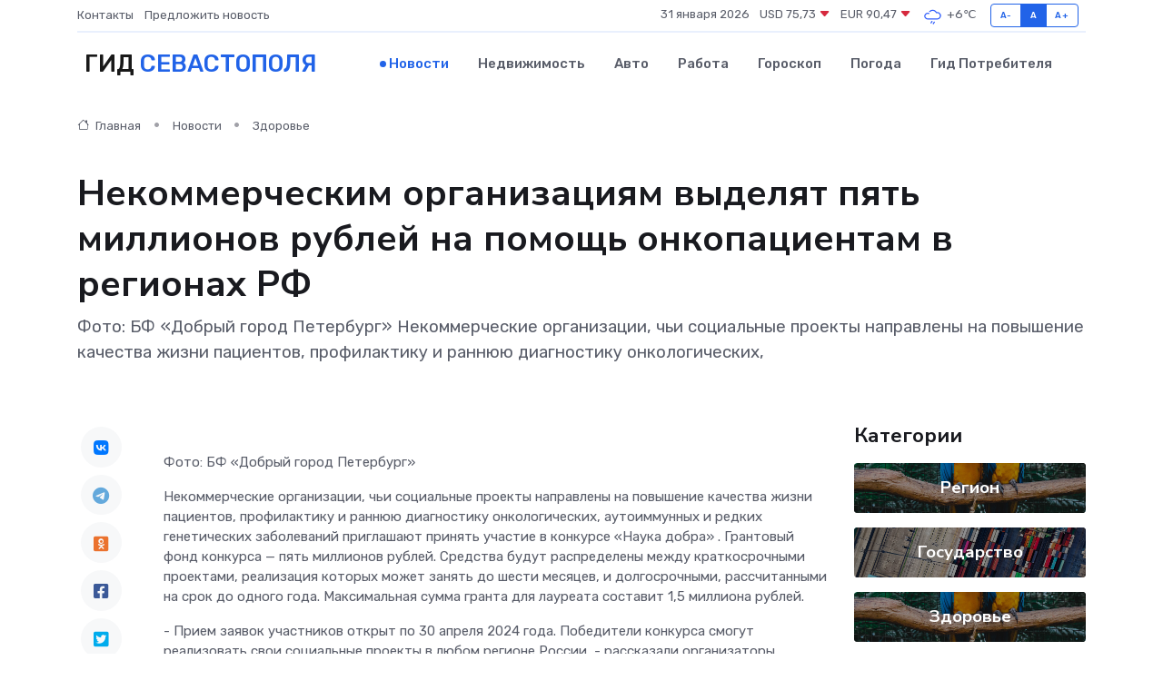

--- FILE ---
content_type: text/html; charset=UTF-8
request_url: https://sevastopol-gid.ru/news/zdorove/nekommercheskim-organizaciyam-vydelyat-pyat-millionov-rubley-na-pomosch-onkopacientam-v-regionah-rf.htm
body_size: 9506
content:
<!DOCTYPE html>
<html lang="ru">
<head>
	<meta charset="utf-8">
	<meta name="csrf-token" content="W2cpQDpcwSRignrG3EcjKOpGwE3d9q9s0DxoMJuh">
    <meta http-equiv="X-UA-Compatible" content="IE=edge">
    <meta name="viewport" content="width=device-width, initial-scale=1">
    <title>Некоммерческим организациям выделят пять миллионов рублей на помощь онкопациентам в регионах РФ - новости Севастополя</title>
    <meta name="description" property="description" content="Фото: БФ «Добрый город Петербург» Некоммерческие организации, чьи социальные проекты направлены на повышение качества жизни пациентов, профилактику и раннюю диагностику онкологических,">
    
    <meta property="fb:pages" content="105958871990207" />
    <link rel="shortcut icon" type="image/x-icon" href="https://sevastopol-gid.ru/favicon.svg">
    <link rel="canonical" href="https://sevastopol-gid.ru/news/zdorove/nekommercheskim-organizaciyam-vydelyat-pyat-millionov-rubley-na-pomosch-onkopacientam-v-regionah-rf.htm">
    <link rel="preconnect" href="https://fonts.gstatic.com">
    <link rel="dns-prefetch" href="https://fonts.googleapis.com">
    <link rel="dns-prefetch" href="https://pagead2.googlesyndication.com">
    <link rel="dns-prefetch" href="https://res.cloudinary.com">
    <link href="https://fonts.googleapis.com/css2?family=Nunito+Sans:wght@400;700&family=Rubik:wght@400;500;700&display=swap" rel="stylesheet">
    <link rel="stylesheet" type="text/css" href="https://sevastopol-gid.ru/assets/font-awesome/css/all.min.css">
    <link rel="stylesheet" type="text/css" href="https://sevastopol-gid.ru/assets/bootstrap-icons/bootstrap-icons.css">
    <link rel="stylesheet" type="text/css" href="https://sevastopol-gid.ru/assets/tiny-slider/tiny-slider.css">
    <link rel="stylesheet" type="text/css" href="https://sevastopol-gid.ru/assets/glightbox/css/glightbox.min.css">
    <link rel="stylesheet" type="text/css" href="https://sevastopol-gid.ru/assets/plyr/plyr.css">
    <link id="style-switch" rel="stylesheet" type="text/css" href="https://sevastopol-gid.ru/assets/css/style.css">
    <link rel="stylesheet" type="text/css" href="https://sevastopol-gid.ru/assets/css/style2.css">

    <meta name="twitter:card" content="summary">
    <meta name="twitter:site" content="@mysite">
    <meta name="twitter:title" content="Некоммерческим организациям выделят пять миллионов рублей на помощь онкопациентам в регионах РФ - новости Севастополя">
    <meta name="twitter:description" content="Фото: БФ «Добрый город Петербург» Некоммерческие организации, чьи социальные проекты направлены на повышение качества жизни пациентов, профилактику и раннюю диагностику онкологических,">
    <meta name="twitter:creator" content="@mysite">
    <meta name="twitter:image:src" content="https://res.cloudinary.com/dlonx5deb/image/upload/cpsl1qqku8qobi6fvkot">
    <meta name="twitter:domain" content="sevastopol-gid.ru">
    <meta name="twitter:card" content="summary_large_image" /><meta name="twitter:image" content="https://res.cloudinary.com/dlonx5deb/image/upload/cpsl1qqku8qobi6fvkot">

    <meta property="og:url" content="http://sevastopol-gid.ru/news/zdorove/nekommercheskim-organizaciyam-vydelyat-pyat-millionov-rubley-na-pomosch-onkopacientam-v-regionah-rf.htm">
    <meta property="og:title" content="Некоммерческим организациям выделят пять миллионов рублей на помощь онкопациентам в регионах РФ - новости Севастополя">
    <meta property="og:description" content="Фото: БФ «Добрый город Петербург» Некоммерческие организации, чьи социальные проекты направлены на повышение качества жизни пациентов, профилактику и раннюю диагностику онкологических,">
    <meta property="og:type" content="website">
    <meta property="og:image" content="https://res.cloudinary.com/dlonx5deb/image/upload/cpsl1qqku8qobi6fvkot">
    <meta property="og:locale" content="ru_RU">
    <meta property="og:site_name" content="Гид Севастополя">
    

    <link rel="image_src" href="https://res.cloudinary.com/dlonx5deb/image/upload/cpsl1qqku8qobi6fvkot" />

    <link rel="alternate" type="application/rss+xml" href="https://sevastopol-gid.ru/feed" title="Севастополь: гид, новости, афиша">
        <script async src="https://pagead2.googlesyndication.com/pagead/js/adsbygoogle.js"></script>
    <script>
        (adsbygoogle = window.adsbygoogle || []).push({
            google_ad_client: "ca-pub-0899253526956684",
            enable_page_level_ads: true
        });
    </script>
        
    
    
    
    <script>if (window.top !== window.self) window.top.location.replace(window.self.location.href);</script>
    <script>if(self != top) { top.location=document.location;}</script>

<!-- Google tag (gtag.js) -->
<script async src="https://www.googletagmanager.com/gtag/js?id=G-71VQP5FD0J"></script>
<script>
  window.dataLayer = window.dataLayer || [];
  function gtag(){dataLayer.push(arguments);}
  gtag('js', new Date());

  gtag('config', 'G-71VQP5FD0J');
</script>
</head>
<body>
<script type="text/javascript" > (function(m,e,t,r,i,k,a){m[i]=m[i]||function(){(m[i].a=m[i].a||[]).push(arguments)}; m[i].l=1*new Date();k=e.createElement(t),a=e.getElementsByTagName(t)[0],k.async=1,k.src=r,a.parentNode.insertBefore(k,a)}) (window, document, "script", "https://mc.yandex.ru/metrika/tag.js", "ym"); ym(56343439, "init", {}); ym(86840228, "init", { clickmap:true, trackLinks:true, accurateTrackBounce:true, webvisor:true });</script> <noscript><div><img src="https://mc.yandex.ru/watch/56343439" style="position:absolute; left:-9999px;" alt="" /><img src="https://mc.yandex.ru/watch/86840228" style="position:absolute; left:-9999px;" alt="" /></div></noscript>
<script type="text/javascript">
    new Image().src = "//counter.yadro.ru/hit?r"+escape(document.referrer)+((typeof(screen)=="undefined")?"":";s"+screen.width+"*"+screen.height+"*"+(screen.colorDepth?screen.colorDepth:screen.pixelDepth))+";u"+escape(document.URL)+";h"+escape(document.title.substring(0,150))+";"+Math.random();
</script>
<!-- Rating@Mail.ru counter -->
<script type="text/javascript">
var _tmr = window._tmr || (window._tmr = []);
_tmr.push({id: "3138453", type: "pageView", start: (new Date()).getTime()});
(function (d, w, id) {
  if (d.getElementById(id)) return;
  var ts = d.createElement("script"); ts.type = "text/javascript"; ts.async = true; ts.id = id;
  ts.src = "https://top-fwz1.mail.ru/js/code.js";
  var f = function () {var s = d.getElementsByTagName("script")[0]; s.parentNode.insertBefore(ts, s);};
  if (w.opera == "[object Opera]") { d.addEventListener("DOMContentLoaded", f, false); } else { f(); }
})(document, window, "topmailru-code");
</script><noscript><div>
<img src="https://top-fwz1.mail.ru/counter?id=3138453;js=na" style="border:0;position:absolute;left:-9999px;" alt="Top.Mail.Ru" />
</div></noscript>
<!-- //Rating@Mail.ru counter -->

<header class="navbar-light navbar-sticky header-static">
    <div class="navbar-top d-none d-lg-block small">
        <div class="container">
            <div class="d-md-flex justify-content-between align-items-center my-1">
                <!-- Top bar left -->
                <ul class="nav">
                    <li class="nav-item">
                        <a class="nav-link ps-0" href="https://sevastopol-gid.ru/contacts">Контакты</a>
                    </li>
                    <li class="nav-item">
                        <a class="nav-link ps-0" href="https://sevastopol-gid.ru/sendnews">Предложить новость</a>
                    </li>
                    
                </ul>
                <!-- Top bar right -->
                <div class="d-flex align-items-center">
                    
                    <ul class="list-inline mb-0 text-center text-sm-end me-3">
						<li class="list-inline-item">
							<span>31 января 2026</span>
						</li>
                        <li class="list-inline-item">
                            <a class="nav-link px-0" href="https://sevastopol-gid.ru/currency">
                                <span>USD 75,73 <i class="bi bi-caret-down-fill text-danger"></i></span>
                            </a>
						</li>
                        <li class="list-inline-item">
                            <a class="nav-link px-0" href="https://sevastopol-gid.ru/currency">
                                <span>EUR 90,47 <i class="bi bi-caret-down-fill text-danger"></i></span>
                            </a>
						</li>
						<li class="list-inline-item">
                            <a class="nav-link px-0" href="https://sevastopol-gid.ru/pogoda">
                                <svg xmlns="http://www.w3.org/2000/svg" width="25" height="25" viewBox="0 0 30 30"><path d="M16.401 27l1.445-2.168a.5.5 0 0 0-.138-.693l-.416-.278a.5.5 0 0 0-.694.139l-1.445 2.168a.5.5 0 0 0 .14.693l.415.278a.5.5 0 0 0 .693-.139m-3-1a.5.5 0 0 1-.693.139l-.416-.278a.5.5 0 0 1-.139-.693L13.598 23a.5.5 0 0 1 .694-.139l.416.278a.5.5 0 0 1 .138.693L13.401 26zM0 0v30V0zm30 0v30V0zm-4.964 13.066a4.948 4.948 0 0 1 0 5.868A4.99 4.99 0 0 1 20.99 21H8.507a4.49 4.49 0 0 1-3.64-1.86 4.458 4.458 0 0 1 0-5.281A4.491 4.491 0 0 1 8.506 12c.686 0 1.37.159 1.996.473a.5.5 0 0 1 .16.766l-.33.399a.502.502 0 0 1-.598.132 2.976 2.976 0 0 0-3.346.608 3.007 3.007 0 0 0 .334 4.532c.527.396 1.177.59 1.836.59H20.94a3.54 3.54 0 0 0 2.163-.711 3.497 3.497 0 0 0 1.358-3.206 3.45 3.45 0 0 0-.706-1.727A3.486 3.486 0 0 0 20.99 12.5c-.07 0-.138.016-.208.02-.328.02-.645.085-.947.192a.496.496 0 0 1-.63-.287 4.637 4.637 0 0 0-.445-.874 4.495 4.495 0 0 0-.584-.733A4.461 4.461 0 0 0 14.998 9.5a4.46 4.46 0 0 0-3.177 1.318 2.326 2.326 0 0 0-.135.147.5.5 0 0 1-.592.131 5.78 5.78 0 0 0-.453-.19.5.5 0 0 1-.21-.79A5.97 5.97 0 0 1 14.998 8a5.97 5.97 0 0 1 4.237 1.757c.398.399.704.85.966 1.319.262-.042.525-.076.79-.076a4.99 4.99 0 0 1 4.045 2.066zM0 0v30V0zm30 0v30V0z" fill="#315EFB" fill-rule="evenodd"></path></svg>
                                <span>+6&#8451;</span>
                            </a>
						</li>
					</ul>

                    <!-- Font size accessibility START -->
                    <div class="btn-group me-2" role="group" aria-label="font size changer">
                        <input type="radio" class="btn-check" name="fntradio" id="font-sm">
                        <label class="btn btn-xs btn-outline-primary mb-0" for="font-sm">A-</label>

                        <input type="radio" class="btn-check" name="fntradio" id="font-default" checked>
                        <label class="btn btn-xs btn-outline-primary mb-0" for="font-default">A</label>

                        <input type="radio" class="btn-check" name="fntradio" id="font-lg">
                        <label class="btn btn-xs btn-outline-primary mb-0" for="font-lg">A+</label>
                    </div>

                    
                </div>
            </div>
            <!-- Divider -->
            <div class="border-bottom border-2 border-primary opacity-1"></div>
        </div>
    </div>

    <!-- Logo Nav START -->
    <nav class="navbar navbar-expand-lg">
        <div class="container">
            <!-- Logo START -->
            <a class="navbar-brand" href="https://sevastopol-gid.ru" style="text-align: end;">
                
                			<span class="ms-2 fs-3 text-uppercase fw-normal">Гид <span style="color: #2163e8;">Севастополя</span></span>
                            </a>
            <!-- Logo END -->

            <!-- Responsive navbar toggler -->
            <button class="navbar-toggler ms-auto" type="button" data-bs-toggle="collapse"
                data-bs-target="#navbarCollapse" aria-controls="navbarCollapse" aria-expanded="false"
                aria-label="Toggle navigation">
                <span class="text-body h6 d-none d-sm-inline-block">Menu</span>
                <span class="navbar-toggler-icon"></span>
            </button>

            <!-- Main navbar START -->
            <div class="collapse navbar-collapse" id="navbarCollapse">
                <ul class="navbar-nav navbar-nav-scroll mx-auto">
                                        <li class="nav-item"> <a class="nav-link active" href="https://sevastopol-gid.ru/news">Новости</a></li>
                                        <li class="nav-item"> <a class="nav-link" href="https://sevastopol-gid.ru/realty">Недвижимость</a></li>
                                        <li class="nav-item"> <a class="nav-link" href="https://sevastopol-gid.ru/auto">Авто</a></li>
                                        <li class="nav-item"> <a class="nav-link" href="https://sevastopol-gid.ru/job">Работа</a></li>
                                        <li class="nav-item"> <a class="nav-link" href="https://sevastopol-gid.ru/horoscope">Гороскоп</a></li>
                                        <li class="nav-item"> <a class="nav-link" href="https://sevastopol-gid.ru/pogoda">Погода</a></li>
                                        <li class="nav-item"> <a class="nav-link" href="https://sevastopol-gid.ru/poleznoe">Гид потребителя</a></li>
                                    </ul>
            </div>
            <!-- Main navbar END -->

            
        </div>
    </nav>
    <!-- Logo Nav END -->
</header>
    <main>
        <!-- =======================
                Main content START -->
        <section class="pt-3 pb-lg-5">
            <div class="container" data-sticky-container>
                <div class="row">
                    <!-- Main Post START -->
                    <div class="col-lg-9">
                        <!-- Categorie Detail START -->
                        <div class="mb-4">
							<nav aria-label="breadcrumb" itemscope itemtype="http://schema.org/BreadcrumbList">
								<ol class="breadcrumb breadcrumb-dots">
									<li class="breadcrumb-item" itemprop="itemListElement" itemscope itemtype="http://schema.org/ListItem">
										<meta itemprop="name" content="Гид Севастополя">
										<meta itemprop="position" content="1">
										<meta itemprop="item" content="https://sevastopol-gid.ru">
										<a itemprop="url" href="https://sevastopol-gid.ru">
										<i class="bi bi-house me-1"></i> Главная
										</a>
									</li>
									<li class="breadcrumb-item" itemprop="itemListElement" itemscope itemtype="http://schema.org/ListItem">
										<meta itemprop="name" content="Новости">
										<meta itemprop="position" content="2">
										<meta itemprop="item" content="https://sevastopol-gid.ru/news">
										<a itemprop="url" href="https://sevastopol-gid.ru/news"> Новости</a>
									</li>
									<li class="breadcrumb-item" aria-current="page" itemprop="itemListElement" itemscope itemtype="http://schema.org/ListItem">
										<meta itemprop="name" content="Здоровье">
										<meta itemprop="position" content="3">
										<meta itemprop="item" content="https://sevastopol-gid.ru/news/zdorove">
										<a itemprop="url" href="https://sevastopol-gid.ru/news/zdorove"> Здоровье</a>
									</li>
									<li aria-current="page" itemprop="itemListElement" itemscope itemtype="http://schema.org/ListItem">
									<meta itemprop="name" content="Некоммерческим организациям выделят пять миллионов рублей на помощь онкопациентам в регионах РФ">
									<meta itemprop="position" content="4" />
									<meta itemprop="item" content="https://sevastopol-gid.ru/news/zdorove/nekommercheskim-organizaciyam-vydelyat-pyat-millionov-rubley-na-pomosch-onkopacientam-v-regionah-rf.htm">
									</li>
								</ol>
							</nav>
						
                        </div>
                    </div>
                </div>
                <div class="row align-items-center">
                                                        <!-- Content -->
                    <div class="col-md-12 mt-4 mt-md-0">
                                            <h1 class="display-6">Некоммерческим организациям выделят пять миллионов рублей на помощь онкопациентам в регионах РФ</h1>
                        <p class="lead">Фото: БФ «Добрый город Петербург»

Некоммерческие организации, чьи социальные проекты направлены на повышение качества жизни пациентов, профилактику и раннюю диагностику онкологических,</p>
                    </div>
				                                    </div>
            </div>
        </section>
        <!-- =======================
        Main START -->
        <section class="pt-0">
            <div class="container position-relative" data-sticky-container>
                <div class="row">
                    <!-- Left sidebar START -->
                    <div class="col-md-1">
                        <div class="text-start text-lg-center mb-5" data-sticky data-margin-top="80" data-sticky-for="767">
                            <style>
                                .fa-vk::before {
                                    color: #07f;
                                }
                                .fa-telegram::before {
                                    color: #64a9dc;
                                }
                                .fa-facebook-square::before {
                                    color: #3b5998;
                                }
                                .fa-odnoklassniki-square::before {
                                    color: #eb722e;
                                }
                                .fa-twitter-square::before {
                                    color: #00aced;
                                }
                                .fa-whatsapp::before {
                                    color: #65bc54;
                                }
                                .fa-viber::before {
                                    color: #7b519d;
                                }
                                .fa-moimir svg {
                                    background-color: #168de2;
                                    height: 18px;
                                    width: 18px;
                                    background-size: 18px 18px;
                                    border-radius: 4px;
                                    margin-bottom: 2px;
                                }
                            </style>
                            <ul class="nav text-white-force">
                                <li class="nav-item">
                                    <a class="nav-link icon-md rounded-circle m-1 p-0 fs-5 bg-light" href="https://vk.com/share.php?url=https://sevastopol-gid.ru/news/zdorove/nekommercheskim-organizaciyam-vydelyat-pyat-millionov-rubley-na-pomosch-onkopacientam-v-regionah-rf.htm&title=Некоммерческим организациям выделят пять миллионов рублей на помощь онкопациентам в регионах РФ - новости Севастополя&utm_source=share" rel="nofollow" target="_blank">
                                        <i class="fab fa-vk align-middle text-body"></i>
                                    </a>
                                </li>
                                <li class="nav-item">
                                    <a class="nav-link icon-md rounded-circle m-1 p-0 fs-5 bg-light" href="https://t.me/share/url?url=https://sevastopol-gid.ru/news/zdorove/nekommercheskim-organizaciyam-vydelyat-pyat-millionov-rubley-na-pomosch-onkopacientam-v-regionah-rf.htm&text=Некоммерческим организациям выделят пять миллионов рублей на помощь онкопациентам в регионах РФ - новости Севастополя&utm_source=share" rel="nofollow" target="_blank">
                                        <i class="fab fa-telegram align-middle text-body"></i>
                                    </a>
                                </li>
                                <li class="nav-item">
                                    <a class="nav-link icon-md rounded-circle m-1 p-0 fs-5 bg-light" href="https://connect.ok.ru/offer?url=https://sevastopol-gid.ru/news/zdorove/nekommercheskim-organizaciyam-vydelyat-pyat-millionov-rubley-na-pomosch-onkopacientam-v-regionah-rf.htm&title=Некоммерческим организациям выделят пять миллионов рублей на помощь онкопациентам в регионах РФ - новости Севастополя&utm_source=share" rel="nofollow" target="_blank">
                                        <i class="fab fa-odnoklassniki-square align-middle text-body"></i>
                                    </a>
                                </li>
                                <li class="nav-item">
                                    <a class="nav-link icon-md rounded-circle m-1 p-0 fs-5 bg-light" href="https://www.facebook.com/sharer.php?src=sp&u=https://sevastopol-gid.ru/news/zdorove/nekommercheskim-organizaciyam-vydelyat-pyat-millionov-rubley-na-pomosch-onkopacientam-v-regionah-rf.htm&title=Некоммерческим организациям выделят пять миллионов рублей на помощь онкопациентам в регионах РФ - новости Севастополя&utm_source=share" rel="nofollow" target="_blank">
                                        <i class="fab fa-facebook-square align-middle text-body"></i>
                                    </a>
                                </li>
                                <li class="nav-item">
                                    <a class="nav-link icon-md rounded-circle m-1 p-0 fs-5 bg-light" href="https://twitter.com/intent/tweet?text=Некоммерческим организациям выделят пять миллионов рублей на помощь онкопациентам в регионах РФ - новости Севастополя&url=https://sevastopol-gid.ru/news/zdorove/nekommercheskim-organizaciyam-vydelyat-pyat-millionov-rubley-na-pomosch-onkopacientam-v-regionah-rf.htm&utm_source=share" rel="nofollow" target="_blank">
                                        <i class="fab fa-twitter-square align-middle text-body"></i>
                                    </a>
                                </li>
                                <li class="nav-item">
                                    <a class="nav-link icon-md rounded-circle m-1 p-0 fs-5 bg-light" href="https://api.whatsapp.com/send?text=Некоммерческим организациям выделят пять миллионов рублей на помощь онкопациентам в регионах РФ - новости Севастополя https://sevastopol-gid.ru/news/zdorove/nekommercheskim-organizaciyam-vydelyat-pyat-millionov-rubley-na-pomosch-onkopacientam-v-regionah-rf.htm&utm_source=share" rel="nofollow" target="_blank">
                                        <i class="fab fa-whatsapp align-middle text-body"></i>
                                    </a>
                                </li>
                                <li class="nav-item">
                                    <a class="nav-link icon-md rounded-circle m-1 p-0 fs-5 bg-light" href="viber://forward?text=Некоммерческим организациям выделят пять миллионов рублей на помощь онкопациентам в регионах РФ - новости Севастополя https://sevastopol-gid.ru/news/zdorove/nekommercheskim-organizaciyam-vydelyat-pyat-millionov-rubley-na-pomosch-onkopacientam-v-regionah-rf.htm&utm_source=share" rel="nofollow" target="_blank">
                                        <i class="fab fa-viber align-middle text-body"></i>
                                    </a>
                                </li>
                                <li class="nav-item">
                                    <a class="nav-link icon-md rounded-circle m-1 p-0 fs-5 bg-light" href="https://connect.mail.ru/share?url=https://sevastopol-gid.ru/news/zdorove/nekommercheskim-organizaciyam-vydelyat-pyat-millionov-rubley-na-pomosch-onkopacientam-v-regionah-rf.htm&title=Некоммерческим организациям выделят пять миллионов рублей на помощь онкопациентам в регионах РФ - новости Севастополя&utm_source=share" rel="nofollow" target="_blank">
                                        <i class="fab fa-moimir align-middle text-body"><svg viewBox='0 0 24 24' xmlns='http://www.w3.org/2000/svg'><path d='M8.889 9.667a1.333 1.333 0 100-2.667 1.333 1.333 0 000 2.667zm6.222 0a1.333 1.333 0 100-2.667 1.333 1.333 0 000 2.667zm4.77 6.108l-1.802-3.028a.879.879 0 00-1.188-.307.843.843 0 00-.313 1.166l.214.36a6.71 6.71 0 01-4.795 1.996 6.711 6.711 0 01-4.792-1.992l.217-.364a.844.844 0 00-.313-1.166.878.878 0 00-1.189.307l-1.8 3.028a.844.844 0 00.312 1.166.88.88 0 001.189-.307l.683-1.147a8.466 8.466 0 005.694 2.18 8.463 8.463 0 005.698-2.184l.685 1.151a.873.873 0 001.189.307.844.844 0 00.312-1.166z' fill='#FFF' fill-rule='evenodd'/></svg></i>
                                    </a>
                                </li>
                                
                            </ul>
                        </div>
                    </div>
                    <!-- Left sidebar END -->

                    <!-- Main Content START -->
                    <div class="col-md-10 col-lg-8 mb-5">
                        <div class="mb-4">
                                                    </div>
                        <div itemscope itemtype="http://schema.org/NewsArticle">
                            <meta itemprop="headline" content="Некоммерческим организациям выделят пять миллионов рублей на помощь онкопациентам в регионах РФ">
                            <meta itemprop="identifier" content="https://sevastopol-gid.ru/8401485">
                            <span itemprop="articleBody"><p> Фото: БФ «Добрый город Петербург» </p>

<p> Некоммерческие организации, чьи социальные проекты направлены на повышение качества жизни пациентов, профилактику и раннюю диагностику онкологических, аутоиммунных и редких генетических заболеваний приглашают принять участие в  конкурсе «Наука добра»  . Грантовый фонд конкурса — пять миллионов рублей. Средства будут распределены между краткосрочными проектами, реализация которых может занять до шести месяцев, и долгосрочными, рассчитанными на срок до одного года. Максимальная сумма гранта для лауреата составит 1,5 миллиона рублей. </p> <p>  - Прием заявок участников открыт по 30 апреля 2024 года. Победители конкурса смогут реализовать свои социальные проекты в любом регионе России,  - рассказали организаторы. </p> <p> Оператором «Науки добра» выступает благотворительный фонд «Добрый город Петербург». Грантовый конкурс был основан в июне 2022 года и стал продолжением системной поддержки, которую компания оказывает некоммерческим организациям. Победителями первых двух сезонов «Науки добра» стали девять некоммерческих организаций. </p>

Как принять участие?

<p>  НКО, желающим принять участие в конкурсе, необходимо пройти обязательную регистрацию и заполнить заявку    на сайте    .  </p></span>
                        </div>
                                                                        <div><a href="https://dobro.live/publikacii/sobytiya/idet-priem-zayavok-na-konkurs-nauka-dobra" target="_blank" rel="author">Источник</a></div>
                                                                        <div class="col-12 mt-3"><a href="https://sevastopol-gid.ru/sendnews">Предложить новость</a></div>
                        <div class="col-12 mt-5">
                            <h2 class="my-3">Последние новости</h2>
                            <div class="row gy-4">
                                <!-- Card item START -->
<div class="col-sm-6">
    <div class="card" itemscope="" itemtype="http://schema.org/BlogPosting">
        <!-- Card img -->
        <div class="position-relative">
                        <img class="card-img" src="https://res.cloudinary.com/dlonx5deb/image/upload/c_fill,w_420,h_315,q_auto,g_face/eogdecpxk1g7lppomjlg" alt="Современное лечение алкоголизма: сравнение методов детокса, кодирования и психотерапии" itemprop="image">
                    </div>
        <div class="card-body px-0 pt-3" itemprop="name">
            <h4 class="card-title" itemprop="headline"><a href="https://sevastopol-gid.ru/news/ekonomika/sovremennoe-lechenie-alkogolizma-sravnenie-metodov-detoksa-kodirovaniya-i-psihoterapii.htm"
                    class="btn-link text-reset fw-bold" itemprop="url">Современное лечение алкоголизма: сравнение методов детокса, кодирования и психотерапии</a></h4>
            <p class="card-text" itemprop="articleBody">Разбираем эффективность детокса, кодирования и психотерапии, когда нужен стационар и как снизить риск срыва. Практические сценарии и сочетание методов на этапах терапии</p>
        </div>
        <meta itemprop="author" content="Редактор"/>
        <meta itemscope itemprop="mainEntityOfPage" itemType="https://schema.org/WebPage" itemid="https://sevastopol-gid.ru/news/ekonomika/sovremennoe-lechenie-alkogolizma-sravnenie-metodov-detoksa-kodirovaniya-i-psihoterapii.htm"/>
        <meta itemprop="dateModified" content="2025-12-17"/>
        <meta itemprop="datePublished" content="2025-12-17"/>
    </div>
</div>
<!-- Card item END -->
<!-- Card item START -->
<div class="col-sm-6">
    <div class="card" itemscope="" itemtype="http://schema.org/BlogPosting">
        <!-- Card img -->
        <div class="position-relative">
                        <img class="card-img" src="https://res.cloudinary.com/dlonx5deb/image/upload/c_fill,w_420,h_315,q_auto,g_face/hmsmnsp6ixlgsmfntqln" alt="Ремонт сервоприводов: что делать, если оборудование перестало работать?" itemprop="image">
                    </div>
        <div class="card-body px-0 pt-3" itemprop="name">
            <h4 class="card-title" itemprop="headline"><a href="https://sevastopol-gid.ru/news/ekonomika/remont-servoprivodov-chto-delat-esli-oborudovanie-perestalo-rabotat.htm"
                    class="btn-link text-reset fw-bold" itemprop="url">Ремонт сервоприводов: что делать, если оборудование перестало работать?</a></h4>
            <p class="card-text" itemprop="articleBody">Как вернуть к жизни электромеханику и избежать длительных простоев на производстве</p>
        </div>
        <meta itemprop="author" content="Редактор"/>
        <meta itemscope itemprop="mainEntityOfPage" itemType="https://schema.org/WebPage" itemid="https://sevastopol-gid.ru/news/ekonomika/remont-servoprivodov-chto-delat-esli-oborudovanie-perestalo-rabotat.htm"/>
        <meta itemprop="dateModified" content="2025-11-23"/>
        <meta itemprop="datePublished" content="2025-11-23"/>
    </div>
</div>
<!-- Card item END -->
<!-- Card item START -->
<div class="col-sm-6">
    <div class="card" itemscope="" itemtype="http://schema.org/BlogPosting">
        <!-- Card img -->
        <div class="position-relative">
                        <img class="card-img" src="https://res.cloudinary.com/dlonx5deb/image/upload/c_fill,w_420,h_315,q_auto,g_face/cebawijz56tofpum8hs0" alt="Как продлить срок службы серводвигателя: советы по эксплуатации" itemprop="image">
                    </div>
        <div class="card-body px-0 pt-3" itemprop="name">
            <h4 class="card-title" itemprop="headline"><a href="https://sevastopol-gid.ru/news/ekonomika/kak-prodlit-srok-sluzhby-servodvigatelya-sovety-po-ekspluatacii.htm"
                    class="btn-link text-reset fw-bold" itemprop="url">Как продлить срок службы серводвигателя: советы по эксплуатации</a></h4>
            <p class="card-text" itemprop="articleBody">Практические советы для увеличения срока службы серводвигателя.</p>
        </div>
        <meta itemprop="author" content="Редактор"/>
        <meta itemscope itemprop="mainEntityOfPage" itemType="https://schema.org/WebPage" itemid="https://sevastopol-gid.ru/news/ekonomika/kak-prodlit-srok-sluzhby-servodvigatelya-sovety-po-ekspluatacii.htm"/>
        <meta itemprop="dateModified" content="2025-05-04"/>
        <meta itemprop="datePublished" content="2025-05-04"/>
    </div>
</div>
<!-- Card item END -->
<!-- Card item START -->
<div class="col-sm-6">
    <div class="card" itemscope="" itemtype="http://schema.org/BlogPosting">
        <!-- Card img -->
        <div class="position-relative">
            <img class="card-img" src="https://res.cloudinary.com/di7jztv5p/image/upload/c_fill,w_420,h_315,q_auto,g_face/gqei5n34zp6qzkg1iovk" alt="Когда скидки превращаются в ловушку: как маркетологи учат нас тратить" itemprop="image">
        </div>
        <div class="card-body px-0 pt-3" itemprop="name">
            <h4 class="card-title" itemprop="headline"><a href="https://ulan-ude-city.ru/news/ekonomika/kogda-skidki-prevraschayutsya-v-lovushku-kak-marketologi-uchat-nas-tratit.htm" class="btn-link text-reset fw-bold" itemprop="url">Когда скидки превращаются в ловушку: как маркетологи учат нас тратить</a></h4>
            <p class="card-text" itemprop="articleBody">Почему “-50% только сегодня” не всегда значит выгоду, как скидки играют на эмоциях и почему даже рациональные люди становятся жертвами маркетинговых трюков.</p>
        </div>
        <meta itemprop="author" content="Редактор"/>
        <meta itemscope itemprop="mainEntityOfPage" itemType="https://schema.org/WebPage" itemid="https://ulan-ude-city.ru/news/ekonomika/kogda-skidki-prevraschayutsya-v-lovushku-kak-marketologi-uchat-nas-tratit.htm"/>
        <meta itemprop="dateModified" content="2026-01-31"/>
        <meta itemprop="datePublished" content="2026-01-31"/>
    </div>
</div>
<!-- Card item END -->
                            </div>
                        </div>
						<div class="col-12 bg-primary bg-opacity-10 p-2 mt-3 rounded">
							На этом сайте вы сможете узнать актуальные данные о <a href="https://pyatigorsk-gid.ru/pogoda">погоде в Пятигорске</a>, включая прогнозы на ближайшие дни и часы
						</div>
                        <!-- Comments START -->
                        <div class="mt-5">
                            <h3>Комментарии (0)</h3>
                        </div>
                        <!-- Comments END -->
                        <!-- Reply START -->
                        <div>
                            <h3>Добавить комментарий</h3>
                            <small>Ваш email не публикуется. Обязательные поля отмечены *</small>
                            <form class="row g-3 mt-2">
                                <div class="col-md-6">
                                    <label class="form-label">Имя *</label>
                                    <input type="text" class="form-control" aria-label="First name">
                                </div>
                                <div class="col-md-6">
                                    <label class="form-label">Email *</label>
                                    <input type="email" class="form-control">
                                </div>
                                <div class="col-12">
                                    <label class="form-label">Текст комментария *</label>
                                    <textarea class="form-control" rows="3"></textarea>
                                </div>
                                <div class="col-12">
                                    <button type="submit" class="btn btn-primary">Оставить комментарий</button>
                                </div>
                            </form>
                        </div>
                        <!-- Reply END -->
                    </div>
                    <!-- Main Content END -->
                    <!-- Right sidebar START -->
                    <div class="col-lg-3 d-none d-lg-block">
                        <div data-sticky data-margin-top="80" data-sticky-for="991">
                            <!-- Categories -->
                            <div>
                                <h4 class="mb-3">Категории</h4>
                                                                    <!-- Category item -->
                                    <div class="text-center mb-3 card-bg-scale position-relative overflow-hidden rounded"
                                        style="background-image:url(https://sevastopol-gid.ru/assets/images/blog/4by3/03.jpg); background-position: center left; background-size: cover;">
                                        <div class="bg-dark-overlay-4 p-3">
                                            <a href="https://sevastopol-gid.ru/news/region"
                                                class="stretched-link btn-link fw-bold text-white h5">Регион</a>
                                        </div>
                                    </div>
                                                                    <!-- Category item -->
                                    <div class="text-center mb-3 card-bg-scale position-relative overflow-hidden rounded"
                                        style="background-image:url(https://sevastopol-gid.ru/assets/images/blog/4by3/05.jpg); background-position: center left; background-size: cover;">
                                        <div class="bg-dark-overlay-4 p-3">
                                            <a href="https://sevastopol-gid.ru/news/gosudarstvo"
                                                class="stretched-link btn-link fw-bold text-white h5">Государство</a>
                                        </div>
                                    </div>
                                                                    <!-- Category item -->
                                    <div class="text-center mb-3 card-bg-scale position-relative overflow-hidden rounded"
                                        style="background-image:url(https://sevastopol-gid.ru/assets/images/blog/4by3/03.jpg); background-position: center left; background-size: cover;">
                                        <div class="bg-dark-overlay-4 p-3">
                                            <a href="https://sevastopol-gid.ru/news/zdorove"
                                                class="stretched-link btn-link fw-bold text-white h5">Здоровье</a>
                                        </div>
                                    </div>
                                                                    <!-- Category item -->
                                    <div class="text-center mb-3 card-bg-scale position-relative overflow-hidden rounded"
                                        style="background-image:url(https://sevastopol-gid.ru/assets/images/blog/4by3/05.jpg); background-position: center left; background-size: cover;">
                                        <div class="bg-dark-overlay-4 p-3">
                                            <a href="https://sevastopol-gid.ru/news/ekonomika"
                                                class="stretched-link btn-link fw-bold text-white h5">Экономика</a>
                                        </div>
                                    </div>
                                                                    <!-- Category item -->
                                    <div class="text-center mb-3 card-bg-scale position-relative overflow-hidden rounded"
                                        style="background-image:url(https://sevastopol-gid.ru/assets/images/blog/4by3/02.jpg); background-position: center left; background-size: cover;">
                                        <div class="bg-dark-overlay-4 p-3">
                                            <a href="https://sevastopol-gid.ru/news/politika"
                                                class="stretched-link btn-link fw-bold text-white h5">Политика</a>
                                        </div>
                                    </div>
                                                                    <!-- Category item -->
                                    <div class="text-center mb-3 card-bg-scale position-relative overflow-hidden rounded"
                                        style="background-image:url(https://sevastopol-gid.ru/assets/images/blog/4by3/01.jpg); background-position: center left; background-size: cover;">
                                        <div class="bg-dark-overlay-4 p-3">
                                            <a href="https://sevastopol-gid.ru/news/nauka-i-obrazovanie"
                                                class="stretched-link btn-link fw-bold text-white h5">Наука и Образование</a>
                                        </div>
                                    </div>
                                                                    <!-- Category item -->
                                    <div class="text-center mb-3 card-bg-scale position-relative overflow-hidden rounded"
                                        style="background-image:url(https://sevastopol-gid.ru/assets/images/blog/4by3/04.jpg); background-position: center left; background-size: cover;">
                                        <div class="bg-dark-overlay-4 p-3">
                                            <a href="https://sevastopol-gid.ru/news/proisshestviya"
                                                class="stretched-link btn-link fw-bold text-white h5">Происшествия</a>
                                        </div>
                                    </div>
                                                                    <!-- Category item -->
                                    <div class="text-center mb-3 card-bg-scale position-relative overflow-hidden rounded"
                                        style="background-image:url(https://sevastopol-gid.ru/assets/images/blog/4by3/07.jpg); background-position: center left; background-size: cover;">
                                        <div class="bg-dark-overlay-4 p-3">
                                            <a href="https://sevastopol-gid.ru/news/religiya"
                                                class="stretched-link btn-link fw-bold text-white h5">Религия</a>
                                        </div>
                                    </div>
                                                                    <!-- Category item -->
                                    <div class="text-center mb-3 card-bg-scale position-relative overflow-hidden rounded"
                                        style="background-image:url(https://sevastopol-gid.ru/assets/images/blog/4by3/01.jpg); background-position: center left; background-size: cover;">
                                        <div class="bg-dark-overlay-4 p-3">
                                            <a href="https://sevastopol-gid.ru/news/kultura"
                                                class="stretched-link btn-link fw-bold text-white h5">Культура</a>
                                        </div>
                                    </div>
                                                                    <!-- Category item -->
                                    <div class="text-center mb-3 card-bg-scale position-relative overflow-hidden rounded"
                                        style="background-image:url(https://sevastopol-gid.ru/assets/images/blog/4by3/07.jpg); background-position: center left; background-size: cover;">
                                        <div class="bg-dark-overlay-4 p-3">
                                            <a href="https://sevastopol-gid.ru/news/sport"
                                                class="stretched-link btn-link fw-bold text-white h5">Спорт</a>
                                        </div>
                                    </div>
                                                                    <!-- Category item -->
                                    <div class="text-center mb-3 card-bg-scale position-relative overflow-hidden rounded"
                                        style="background-image:url(https://sevastopol-gid.ru/assets/images/blog/4by3/09.jpg); background-position: center left; background-size: cover;">
                                        <div class="bg-dark-overlay-4 p-3">
                                            <a href="https://sevastopol-gid.ru/news/obschestvo"
                                                class="stretched-link btn-link fw-bold text-white h5">Общество</a>
                                        </div>
                                    </div>
                                                            </div>
                        </div>
                    </div>
                    <!-- Right sidebar END -->
                </div>
        </section>
    </main>
<footer class="bg-dark pt-5">
    
    <!-- Footer copyright START -->
    <div class="bg-dark-overlay-3 mt-5">
        <div class="container">
            <div class="row align-items-center justify-content-md-between py-4">
                <div class="col-md-6">
                    <!-- Copyright -->
                    <div class="text-center text-md-start text-primary-hover text-muted">
                        &#169;2026 Севастополь. Все права защищены.
                    </div>
                </div>
                
            </div>
        </div>
    </div>
    <!-- Footer copyright END -->
    <script type="application/ld+json">
        {"@context":"https:\/\/schema.org","@type":"Organization","name":"\u0421\u0435\u0432\u0430\u0441\u0442\u043e\u043f\u043e\u043b\u044c - \u0433\u0438\u0434, \u043d\u043e\u0432\u043e\u0441\u0442\u0438, \u0430\u0444\u0438\u0448\u0430","url":"https:\/\/sevastopol-gid.ru","sameAs":["https:\/\/vk.com\/public208121728","https:\/\/t.me\/sevastopol_gid"]}
    </script>
</footer>
<!-- Back to top -->
<div class="back-top"><i class="bi bi-arrow-up-short"></i></div>
<script src="https://sevastopol-gid.ru/assets/bootstrap/js/bootstrap.bundle.min.js"></script>
<script src="https://sevastopol-gid.ru/assets/tiny-slider/tiny-slider.js"></script>
<script src="https://sevastopol-gid.ru/assets/sticky-js/sticky.min.js"></script>
<script src="https://sevastopol-gid.ru/assets/glightbox/js/glightbox.min.js"></script>
<script src="https://sevastopol-gid.ru/assets/plyr/plyr.js"></script>
<script src="https://sevastopol-gid.ru/assets/js/functions.js"></script>
<script src="https://yastatic.net/share2/share.js" async></script>
<script defer src="https://static.cloudflareinsights.com/beacon.min.js/vcd15cbe7772f49c399c6a5babf22c1241717689176015" integrity="sha512-ZpsOmlRQV6y907TI0dKBHq9Md29nnaEIPlkf84rnaERnq6zvWvPUqr2ft8M1aS28oN72PdrCzSjY4U6VaAw1EQ==" data-cf-beacon='{"version":"2024.11.0","token":"9da9853bc0eb4b64911e692371ef075e","r":1,"server_timing":{"name":{"cfCacheStatus":true,"cfEdge":true,"cfExtPri":true,"cfL4":true,"cfOrigin":true,"cfSpeedBrain":true},"location_startswith":null}}' crossorigin="anonymous"></script>
</body>
</html>


--- FILE ---
content_type: text/html; charset=utf-8
request_url: https://www.google.com/recaptcha/api2/aframe
body_size: 269
content:
<!DOCTYPE HTML><html><head><meta http-equiv="content-type" content="text/html; charset=UTF-8"></head><body><script nonce="wdAXkNGqDTRJFlAAxEc0EQ">/** Anti-fraud and anti-abuse applications only. See google.com/recaptcha */ try{var clients={'sodar':'https://pagead2.googlesyndication.com/pagead/sodar?'};window.addEventListener("message",function(a){try{if(a.source===window.parent){var b=JSON.parse(a.data);var c=clients[b['id']];if(c){var d=document.createElement('img');d.src=c+b['params']+'&rc='+(localStorage.getItem("rc::a")?sessionStorage.getItem("rc::b"):"");window.document.body.appendChild(d);sessionStorage.setItem("rc::e",parseInt(sessionStorage.getItem("rc::e")||0)+1);localStorage.setItem("rc::h",'1769822870829');}}}catch(b){}});window.parent.postMessage("_grecaptcha_ready", "*");}catch(b){}</script></body></html>